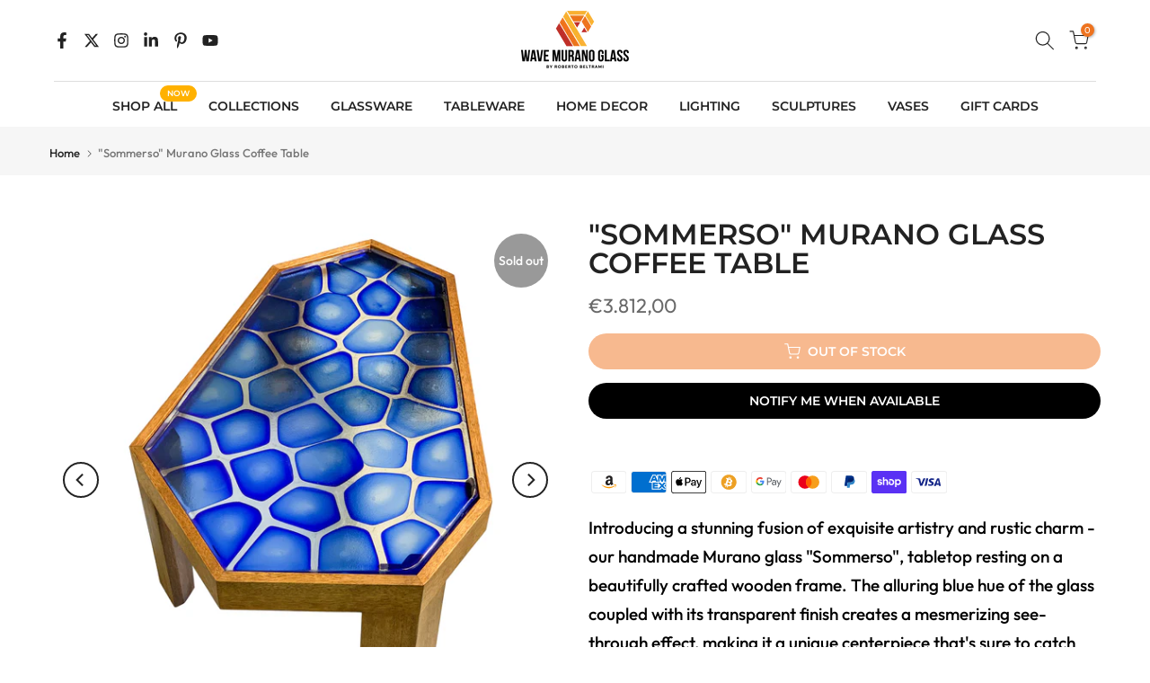

--- FILE ---
content_type: text/css
request_url: https://shop.wavemuranoglass.com/cdn/shop/t/18/assets/colors.css?v=147252974738193793661727335778
body_size: -498
content:
/*! Code css #t4s_custom_color */ .bg_color_polished-tobacco {--t4s-bg-color: #643b1b;}.bg_color_polished-clear {--t4s-bg-color: #c0bdba;}.bg_color_matte-grey {--t4s-bg-color: #63666d;}.bg_color_matte-aqua-grey {--t4s-bg-color: #5c8897;}.bg_color_polished-red-and-gold {--t4s-bg-color: #dd3239;}.bg_color_polished-black-and-gold {--t4s-bg-color: #8e6d38;}.bg_color_polished-clear-and-gold {--t4s-bg-color: #929591;}.bg_color_polished-orange {--t4s-bg-color: #da5e27;}.bg_color_polished-yellow {--t4s-bg-color: #eae849;}.bg_color_matte-amethyst {--t4s-bg-color: #4e2c11;}.bg_color_matte-fume {--t4s-bg-color: #804955;}.bg_color_matte-clear {--t4s-bg-color: #aea9a3;}.bg_color_polished-aqua-amber {--t4s-bg-color: #888244;}.bg_color_polished-topaz-black {--t4s-bg-color: #81431f;}.bg_color_matte-red {--t4s-bg-color: #911a1d;}.bg_color_matte-fume {--t4s-bg-color: #a38974;}.bg_color_matte-yellow {--t4s-bg-color: #a79534;}.bg_color_all-clear {--t4s-bg-color: #dedede;}.bg_color_clear-and-orange-decor {--t4s-bg-color: #da7979;}.bg_color_polished-amber-topaz {--t4s-bg-color: #f3cb7e;}.bg_color_polished-green-topaz {--t4s-bg-color: #869069;}.bg_color_matte-fume {--t4s-bg-color: #c5b6a7;}.bg_color_matte-black {--t4s-bg-color: #100e0a;}.bg_color_matte-green-amber {--t4s-bg-color: #717d5a;}.bg_color_all-amethyst {--t4s-bg-color: #7a7498;}.bg_color_polished-red {--t4s-bg-color: #b65659;}.bg_color_polished-black {--t4s-bg-color: #000000;}.bg_color_matte-yellow {--t4s-bg-color: #bfaf65;}.bg_color_polished-grey {--t4s-bg-color: #5b6f71;}.bg_color_polished-amber {--t4s-bg-color: #ecc89d;}.bg_color_matte-orange {--t4s-bg-color: #ec685c;}.bg_color_matte-green-topaz {--t4s-bg-color: #d7cc70;}.bg_color_matte-grey-fume {--t4s-bg-color: #d9c9a0;}.bg_color_matte-grey-amber {--t4s-bg-color: #ad9b6b;}.bg_color_matte-aquamarine {--t4s-bg-color: #4cbfde;}.bg_color_matte-aqua-blue {--t4s-bg-color: #6565a2;}.bg_color_luna-mirrored-clear {--t4s-bg-color: #898b82;}.bg_color_sole-mirrored-amber {--t4s-bg-color: #dcd791;}.bg_color_venere-mirrored-amethyst {--t4s-bg-color: #9b82a4;}.bg_color_polished-blue {--t4s-bg-color: #689aac;}.bg_color_polished-aquamarine {--t4s-bg-color: #8984bc;}.bg_color_polished-green {--t4s-bg-color: #547860;}.bg_color_polished-amethyst {--t4s-bg-color: #9b5b72;}

--- FILE ---
content_type: text/javascript; charset=utf-8
request_url: https://shop.wavemuranoglass.com/products/table.js
body_size: 590
content:
{"id":8302036320524,"title":"\"Sommerso\" Murano Glass Coffee Table","handle":"table","description":"\u003cp\u003e\u003cspan\u003eIntroducing a stunning fusion of exquisite artistry and rustic charm - our handmade Murano glass \"Sommerso\", tabletop resting on a beautifully crafted wooden frame. The alluring blue hue of the glass coupled with its transparent finish creates a mesmerizing see-through effect, making it a unique centerpiece that's sure to catch the eye of anyone who enters the room. With its flawless blend of tradition and modernity, this table is not just functional, but a true work of art that will elevate the style and sophistication of any space.\u003c\/span\u003e\u003c\/p\u003e\n\u003cp\u003e\u003cspan\u003eCustom sizes and colours are available on request, feel free to send an inquiry for your bespoke Sommerso table!\u003c\/span\u003e\u003c\/p\u003e","published_at":"2023-03-28T12:00:11+02:00","created_at":"2023-03-28T11:54:13+02:00","vendor":"Wave Murano Glass","type":"Tavolini","tags":["home decor","tables"],"price":381200,"price_min":381200,"price_max":381200,"available":false,"price_varies":false,"compare_at_price":null,"compare_at_price_min":0,"compare_at_price_max":0,"compare_at_price_varies":false,"variants":[{"id":44330735042828,"title":"Default Title","option1":"Default Title","option2":null,"option3":null,"sku":"","requires_shipping":true,"taxable":true,"featured_image":null,"available":false,"name":"\"Sommerso\" Murano Glass Coffee Table","public_title":null,"options":["Default Title"],"price":381200,"weight":20000,"compare_at_price":null,"inventory_management":"shopify","barcode":"","requires_selling_plan":false,"selling_plan_allocations":[]}],"images":["\/\/cdn.shopify.com\/s\/files\/1\/0668\/1332\/9676\/products\/Table3.jpg?v=1680012067","\/\/cdn.shopify.com\/s\/files\/1\/0668\/1332\/9676\/products\/Table4.jpg?v=1680012067","\/\/cdn.shopify.com\/s\/files\/1\/0668\/1332\/9676\/products\/Countertop1.jpg?v=1680012067","\/\/cdn.shopify.com\/s\/files\/1\/0668\/1332\/9676\/products\/Countertop2.jpg?v=1680012067","\/\/cdn.shopify.com\/s\/files\/1\/0668\/1332\/9676\/products\/Countertop5.jpg?v=1680012067"],"featured_image":"\/\/cdn.shopify.com\/s\/files\/1\/0668\/1332\/9676\/products\/Table3.jpg?v=1680012067","options":[{"name":"Title","position":1,"values":["Default Title"]}],"url":"\/products\/table","media":[{"alt":null,"id":35774701535500,"position":1,"preview_image":{"aspect_ratio":0.985,"height":3474,"width":3422,"src":"https:\/\/cdn.shopify.com\/s\/files\/1\/0668\/1332\/9676\/products\/Table3.jpg?v=1680012067"},"aspect_ratio":0.985,"height":3474,"media_type":"image","src":"https:\/\/cdn.shopify.com\/s\/files\/1\/0668\/1332\/9676\/products\/Table3.jpg?v=1680012067","width":3422},{"alt":null,"id":35774701568268,"position":2,"preview_image":{"aspect_ratio":1.0,"height":3847,"width":3847,"src":"https:\/\/cdn.shopify.com\/s\/files\/1\/0668\/1332\/9676\/products\/Table4.jpg?v=1680012067"},"aspect_ratio":1.0,"height":3847,"media_type":"image","src":"https:\/\/cdn.shopify.com\/s\/files\/1\/0668\/1332\/9676\/products\/Table4.jpg?v=1680012067","width":3847},{"alt":null,"id":35771953152268,"position":3,"preview_image":{"aspect_ratio":0.999,"height":1436,"width":1435,"src":"https:\/\/cdn.shopify.com\/s\/files\/1\/0668\/1332\/9676\/products\/Countertop1.jpg?v=1680012067"},"aspect_ratio":0.999,"height":1436,"media_type":"image","src":"https:\/\/cdn.shopify.com\/s\/files\/1\/0668\/1332\/9676\/products\/Countertop1.jpg?v=1680012067","width":1435},{"alt":null,"id":35771953185036,"position":4,"preview_image":{"aspect_ratio":1.0,"height":1682,"width":1682,"src":"https:\/\/cdn.shopify.com\/s\/files\/1\/0668\/1332\/9676\/products\/Countertop2.jpg?v=1680012067"},"aspect_ratio":1.0,"height":1682,"media_type":"image","src":"https:\/\/cdn.shopify.com\/s\/files\/1\/0668\/1332\/9676\/products\/Countertop2.jpg?v=1680012067","width":1682},{"alt":null,"id":35771953283340,"position":5,"preview_image":{"aspect_ratio":1.0,"height":3024,"width":3024,"src":"https:\/\/cdn.shopify.com\/s\/files\/1\/0668\/1332\/9676\/products\/Countertop5.jpg?v=1680012067"},"aspect_ratio":1.0,"height":3024,"media_type":"image","src":"https:\/\/cdn.shopify.com\/s\/files\/1\/0668\/1332\/9676\/products\/Countertop5.jpg?v=1680012067","width":3024}],"requires_selling_plan":false,"selling_plan_groups":[]}